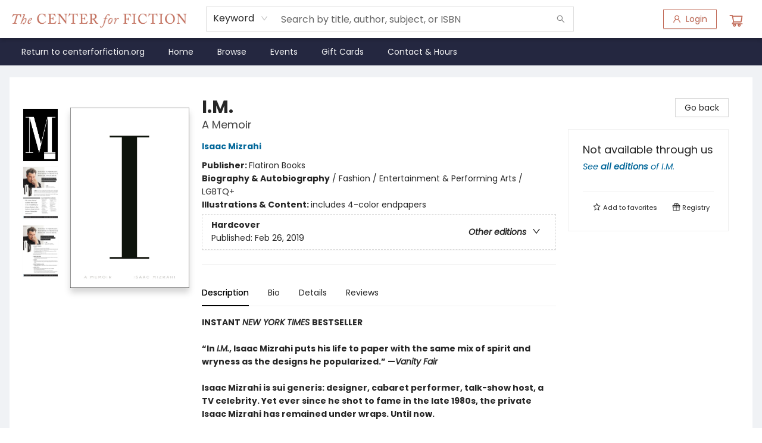

--- FILE ---
content_type: text/html; charset=utf-8
request_url: https://www.google.com/recaptcha/api2/anchor?ar=1&k=6LfPBUslAAAAAIrLp814HpBIixMj0rL5J3cAxEUw&co=aHR0cHM6Ly9ib29rc3RvcmUuY2VudGVyZm9yZmljdGlvbi5vcmc6NDQz&hl=en&type=image&v=7gg7H51Q-naNfhmCP3_R47ho&theme=light&size=invisible&badge=bottomright&anchor-ms=20000&execute-ms=30000&cb=5i268mq13n8y
body_size: 48804
content:
<!DOCTYPE HTML><html dir="ltr" lang="en"><head><meta http-equiv="Content-Type" content="text/html; charset=UTF-8">
<meta http-equiv="X-UA-Compatible" content="IE=edge">
<title>reCAPTCHA</title>
<style type="text/css">
/* cyrillic-ext */
@font-face {
  font-family: 'Roboto';
  font-style: normal;
  font-weight: 400;
  font-stretch: 100%;
  src: url(//fonts.gstatic.com/s/roboto/v48/KFO7CnqEu92Fr1ME7kSn66aGLdTylUAMa3GUBHMdazTgWw.woff2) format('woff2');
  unicode-range: U+0460-052F, U+1C80-1C8A, U+20B4, U+2DE0-2DFF, U+A640-A69F, U+FE2E-FE2F;
}
/* cyrillic */
@font-face {
  font-family: 'Roboto';
  font-style: normal;
  font-weight: 400;
  font-stretch: 100%;
  src: url(//fonts.gstatic.com/s/roboto/v48/KFO7CnqEu92Fr1ME7kSn66aGLdTylUAMa3iUBHMdazTgWw.woff2) format('woff2');
  unicode-range: U+0301, U+0400-045F, U+0490-0491, U+04B0-04B1, U+2116;
}
/* greek-ext */
@font-face {
  font-family: 'Roboto';
  font-style: normal;
  font-weight: 400;
  font-stretch: 100%;
  src: url(//fonts.gstatic.com/s/roboto/v48/KFO7CnqEu92Fr1ME7kSn66aGLdTylUAMa3CUBHMdazTgWw.woff2) format('woff2');
  unicode-range: U+1F00-1FFF;
}
/* greek */
@font-face {
  font-family: 'Roboto';
  font-style: normal;
  font-weight: 400;
  font-stretch: 100%;
  src: url(//fonts.gstatic.com/s/roboto/v48/KFO7CnqEu92Fr1ME7kSn66aGLdTylUAMa3-UBHMdazTgWw.woff2) format('woff2');
  unicode-range: U+0370-0377, U+037A-037F, U+0384-038A, U+038C, U+038E-03A1, U+03A3-03FF;
}
/* math */
@font-face {
  font-family: 'Roboto';
  font-style: normal;
  font-weight: 400;
  font-stretch: 100%;
  src: url(//fonts.gstatic.com/s/roboto/v48/KFO7CnqEu92Fr1ME7kSn66aGLdTylUAMawCUBHMdazTgWw.woff2) format('woff2');
  unicode-range: U+0302-0303, U+0305, U+0307-0308, U+0310, U+0312, U+0315, U+031A, U+0326-0327, U+032C, U+032F-0330, U+0332-0333, U+0338, U+033A, U+0346, U+034D, U+0391-03A1, U+03A3-03A9, U+03B1-03C9, U+03D1, U+03D5-03D6, U+03F0-03F1, U+03F4-03F5, U+2016-2017, U+2034-2038, U+203C, U+2040, U+2043, U+2047, U+2050, U+2057, U+205F, U+2070-2071, U+2074-208E, U+2090-209C, U+20D0-20DC, U+20E1, U+20E5-20EF, U+2100-2112, U+2114-2115, U+2117-2121, U+2123-214F, U+2190, U+2192, U+2194-21AE, U+21B0-21E5, U+21F1-21F2, U+21F4-2211, U+2213-2214, U+2216-22FF, U+2308-230B, U+2310, U+2319, U+231C-2321, U+2336-237A, U+237C, U+2395, U+239B-23B7, U+23D0, U+23DC-23E1, U+2474-2475, U+25AF, U+25B3, U+25B7, U+25BD, U+25C1, U+25CA, U+25CC, U+25FB, U+266D-266F, U+27C0-27FF, U+2900-2AFF, U+2B0E-2B11, U+2B30-2B4C, U+2BFE, U+3030, U+FF5B, U+FF5D, U+1D400-1D7FF, U+1EE00-1EEFF;
}
/* symbols */
@font-face {
  font-family: 'Roboto';
  font-style: normal;
  font-weight: 400;
  font-stretch: 100%;
  src: url(//fonts.gstatic.com/s/roboto/v48/KFO7CnqEu92Fr1ME7kSn66aGLdTylUAMaxKUBHMdazTgWw.woff2) format('woff2');
  unicode-range: U+0001-000C, U+000E-001F, U+007F-009F, U+20DD-20E0, U+20E2-20E4, U+2150-218F, U+2190, U+2192, U+2194-2199, U+21AF, U+21E6-21F0, U+21F3, U+2218-2219, U+2299, U+22C4-22C6, U+2300-243F, U+2440-244A, U+2460-24FF, U+25A0-27BF, U+2800-28FF, U+2921-2922, U+2981, U+29BF, U+29EB, U+2B00-2BFF, U+4DC0-4DFF, U+FFF9-FFFB, U+10140-1018E, U+10190-1019C, U+101A0, U+101D0-101FD, U+102E0-102FB, U+10E60-10E7E, U+1D2C0-1D2D3, U+1D2E0-1D37F, U+1F000-1F0FF, U+1F100-1F1AD, U+1F1E6-1F1FF, U+1F30D-1F30F, U+1F315, U+1F31C, U+1F31E, U+1F320-1F32C, U+1F336, U+1F378, U+1F37D, U+1F382, U+1F393-1F39F, U+1F3A7-1F3A8, U+1F3AC-1F3AF, U+1F3C2, U+1F3C4-1F3C6, U+1F3CA-1F3CE, U+1F3D4-1F3E0, U+1F3ED, U+1F3F1-1F3F3, U+1F3F5-1F3F7, U+1F408, U+1F415, U+1F41F, U+1F426, U+1F43F, U+1F441-1F442, U+1F444, U+1F446-1F449, U+1F44C-1F44E, U+1F453, U+1F46A, U+1F47D, U+1F4A3, U+1F4B0, U+1F4B3, U+1F4B9, U+1F4BB, U+1F4BF, U+1F4C8-1F4CB, U+1F4D6, U+1F4DA, U+1F4DF, U+1F4E3-1F4E6, U+1F4EA-1F4ED, U+1F4F7, U+1F4F9-1F4FB, U+1F4FD-1F4FE, U+1F503, U+1F507-1F50B, U+1F50D, U+1F512-1F513, U+1F53E-1F54A, U+1F54F-1F5FA, U+1F610, U+1F650-1F67F, U+1F687, U+1F68D, U+1F691, U+1F694, U+1F698, U+1F6AD, U+1F6B2, U+1F6B9-1F6BA, U+1F6BC, U+1F6C6-1F6CF, U+1F6D3-1F6D7, U+1F6E0-1F6EA, U+1F6F0-1F6F3, U+1F6F7-1F6FC, U+1F700-1F7FF, U+1F800-1F80B, U+1F810-1F847, U+1F850-1F859, U+1F860-1F887, U+1F890-1F8AD, U+1F8B0-1F8BB, U+1F8C0-1F8C1, U+1F900-1F90B, U+1F93B, U+1F946, U+1F984, U+1F996, U+1F9E9, U+1FA00-1FA6F, U+1FA70-1FA7C, U+1FA80-1FA89, U+1FA8F-1FAC6, U+1FACE-1FADC, U+1FADF-1FAE9, U+1FAF0-1FAF8, U+1FB00-1FBFF;
}
/* vietnamese */
@font-face {
  font-family: 'Roboto';
  font-style: normal;
  font-weight: 400;
  font-stretch: 100%;
  src: url(//fonts.gstatic.com/s/roboto/v48/KFO7CnqEu92Fr1ME7kSn66aGLdTylUAMa3OUBHMdazTgWw.woff2) format('woff2');
  unicode-range: U+0102-0103, U+0110-0111, U+0128-0129, U+0168-0169, U+01A0-01A1, U+01AF-01B0, U+0300-0301, U+0303-0304, U+0308-0309, U+0323, U+0329, U+1EA0-1EF9, U+20AB;
}
/* latin-ext */
@font-face {
  font-family: 'Roboto';
  font-style: normal;
  font-weight: 400;
  font-stretch: 100%;
  src: url(//fonts.gstatic.com/s/roboto/v48/KFO7CnqEu92Fr1ME7kSn66aGLdTylUAMa3KUBHMdazTgWw.woff2) format('woff2');
  unicode-range: U+0100-02BA, U+02BD-02C5, U+02C7-02CC, U+02CE-02D7, U+02DD-02FF, U+0304, U+0308, U+0329, U+1D00-1DBF, U+1E00-1E9F, U+1EF2-1EFF, U+2020, U+20A0-20AB, U+20AD-20C0, U+2113, U+2C60-2C7F, U+A720-A7FF;
}
/* latin */
@font-face {
  font-family: 'Roboto';
  font-style: normal;
  font-weight: 400;
  font-stretch: 100%;
  src: url(//fonts.gstatic.com/s/roboto/v48/KFO7CnqEu92Fr1ME7kSn66aGLdTylUAMa3yUBHMdazQ.woff2) format('woff2');
  unicode-range: U+0000-00FF, U+0131, U+0152-0153, U+02BB-02BC, U+02C6, U+02DA, U+02DC, U+0304, U+0308, U+0329, U+2000-206F, U+20AC, U+2122, U+2191, U+2193, U+2212, U+2215, U+FEFF, U+FFFD;
}
/* cyrillic-ext */
@font-face {
  font-family: 'Roboto';
  font-style: normal;
  font-weight: 500;
  font-stretch: 100%;
  src: url(//fonts.gstatic.com/s/roboto/v48/KFO7CnqEu92Fr1ME7kSn66aGLdTylUAMa3GUBHMdazTgWw.woff2) format('woff2');
  unicode-range: U+0460-052F, U+1C80-1C8A, U+20B4, U+2DE0-2DFF, U+A640-A69F, U+FE2E-FE2F;
}
/* cyrillic */
@font-face {
  font-family: 'Roboto';
  font-style: normal;
  font-weight: 500;
  font-stretch: 100%;
  src: url(//fonts.gstatic.com/s/roboto/v48/KFO7CnqEu92Fr1ME7kSn66aGLdTylUAMa3iUBHMdazTgWw.woff2) format('woff2');
  unicode-range: U+0301, U+0400-045F, U+0490-0491, U+04B0-04B1, U+2116;
}
/* greek-ext */
@font-face {
  font-family: 'Roboto';
  font-style: normal;
  font-weight: 500;
  font-stretch: 100%;
  src: url(//fonts.gstatic.com/s/roboto/v48/KFO7CnqEu92Fr1ME7kSn66aGLdTylUAMa3CUBHMdazTgWw.woff2) format('woff2');
  unicode-range: U+1F00-1FFF;
}
/* greek */
@font-face {
  font-family: 'Roboto';
  font-style: normal;
  font-weight: 500;
  font-stretch: 100%;
  src: url(//fonts.gstatic.com/s/roboto/v48/KFO7CnqEu92Fr1ME7kSn66aGLdTylUAMa3-UBHMdazTgWw.woff2) format('woff2');
  unicode-range: U+0370-0377, U+037A-037F, U+0384-038A, U+038C, U+038E-03A1, U+03A3-03FF;
}
/* math */
@font-face {
  font-family: 'Roboto';
  font-style: normal;
  font-weight: 500;
  font-stretch: 100%;
  src: url(//fonts.gstatic.com/s/roboto/v48/KFO7CnqEu92Fr1ME7kSn66aGLdTylUAMawCUBHMdazTgWw.woff2) format('woff2');
  unicode-range: U+0302-0303, U+0305, U+0307-0308, U+0310, U+0312, U+0315, U+031A, U+0326-0327, U+032C, U+032F-0330, U+0332-0333, U+0338, U+033A, U+0346, U+034D, U+0391-03A1, U+03A3-03A9, U+03B1-03C9, U+03D1, U+03D5-03D6, U+03F0-03F1, U+03F4-03F5, U+2016-2017, U+2034-2038, U+203C, U+2040, U+2043, U+2047, U+2050, U+2057, U+205F, U+2070-2071, U+2074-208E, U+2090-209C, U+20D0-20DC, U+20E1, U+20E5-20EF, U+2100-2112, U+2114-2115, U+2117-2121, U+2123-214F, U+2190, U+2192, U+2194-21AE, U+21B0-21E5, U+21F1-21F2, U+21F4-2211, U+2213-2214, U+2216-22FF, U+2308-230B, U+2310, U+2319, U+231C-2321, U+2336-237A, U+237C, U+2395, U+239B-23B7, U+23D0, U+23DC-23E1, U+2474-2475, U+25AF, U+25B3, U+25B7, U+25BD, U+25C1, U+25CA, U+25CC, U+25FB, U+266D-266F, U+27C0-27FF, U+2900-2AFF, U+2B0E-2B11, U+2B30-2B4C, U+2BFE, U+3030, U+FF5B, U+FF5D, U+1D400-1D7FF, U+1EE00-1EEFF;
}
/* symbols */
@font-face {
  font-family: 'Roboto';
  font-style: normal;
  font-weight: 500;
  font-stretch: 100%;
  src: url(//fonts.gstatic.com/s/roboto/v48/KFO7CnqEu92Fr1ME7kSn66aGLdTylUAMaxKUBHMdazTgWw.woff2) format('woff2');
  unicode-range: U+0001-000C, U+000E-001F, U+007F-009F, U+20DD-20E0, U+20E2-20E4, U+2150-218F, U+2190, U+2192, U+2194-2199, U+21AF, U+21E6-21F0, U+21F3, U+2218-2219, U+2299, U+22C4-22C6, U+2300-243F, U+2440-244A, U+2460-24FF, U+25A0-27BF, U+2800-28FF, U+2921-2922, U+2981, U+29BF, U+29EB, U+2B00-2BFF, U+4DC0-4DFF, U+FFF9-FFFB, U+10140-1018E, U+10190-1019C, U+101A0, U+101D0-101FD, U+102E0-102FB, U+10E60-10E7E, U+1D2C0-1D2D3, U+1D2E0-1D37F, U+1F000-1F0FF, U+1F100-1F1AD, U+1F1E6-1F1FF, U+1F30D-1F30F, U+1F315, U+1F31C, U+1F31E, U+1F320-1F32C, U+1F336, U+1F378, U+1F37D, U+1F382, U+1F393-1F39F, U+1F3A7-1F3A8, U+1F3AC-1F3AF, U+1F3C2, U+1F3C4-1F3C6, U+1F3CA-1F3CE, U+1F3D4-1F3E0, U+1F3ED, U+1F3F1-1F3F3, U+1F3F5-1F3F7, U+1F408, U+1F415, U+1F41F, U+1F426, U+1F43F, U+1F441-1F442, U+1F444, U+1F446-1F449, U+1F44C-1F44E, U+1F453, U+1F46A, U+1F47D, U+1F4A3, U+1F4B0, U+1F4B3, U+1F4B9, U+1F4BB, U+1F4BF, U+1F4C8-1F4CB, U+1F4D6, U+1F4DA, U+1F4DF, U+1F4E3-1F4E6, U+1F4EA-1F4ED, U+1F4F7, U+1F4F9-1F4FB, U+1F4FD-1F4FE, U+1F503, U+1F507-1F50B, U+1F50D, U+1F512-1F513, U+1F53E-1F54A, U+1F54F-1F5FA, U+1F610, U+1F650-1F67F, U+1F687, U+1F68D, U+1F691, U+1F694, U+1F698, U+1F6AD, U+1F6B2, U+1F6B9-1F6BA, U+1F6BC, U+1F6C6-1F6CF, U+1F6D3-1F6D7, U+1F6E0-1F6EA, U+1F6F0-1F6F3, U+1F6F7-1F6FC, U+1F700-1F7FF, U+1F800-1F80B, U+1F810-1F847, U+1F850-1F859, U+1F860-1F887, U+1F890-1F8AD, U+1F8B0-1F8BB, U+1F8C0-1F8C1, U+1F900-1F90B, U+1F93B, U+1F946, U+1F984, U+1F996, U+1F9E9, U+1FA00-1FA6F, U+1FA70-1FA7C, U+1FA80-1FA89, U+1FA8F-1FAC6, U+1FACE-1FADC, U+1FADF-1FAE9, U+1FAF0-1FAF8, U+1FB00-1FBFF;
}
/* vietnamese */
@font-face {
  font-family: 'Roboto';
  font-style: normal;
  font-weight: 500;
  font-stretch: 100%;
  src: url(//fonts.gstatic.com/s/roboto/v48/KFO7CnqEu92Fr1ME7kSn66aGLdTylUAMa3OUBHMdazTgWw.woff2) format('woff2');
  unicode-range: U+0102-0103, U+0110-0111, U+0128-0129, U+0168-0169, U+01A0-01A1, U+01AF-01B0, U+0300-0301, U+0303-0304, U+0308-0309, U+0323, U+0329, U+1EA0-1EF9, U+20AB;
}
/* latin-ext */
@font-face {
  font-family: 'Roboto';
  font-style: normal;
  font-weight: 500;
  font-stretch: 100%;
  src: url(//fonts.gstatic.com/s/roboto/v48/KFO7CnqEu92Fr1ME7kSn66aGLdTylUAMa3KUBHMdazTgWw.woff2) format('woff2');
  unicode-range: U+0100-02BA, U+02BD-02C5, U+02C7-02CC, U+02CE-02D7, U+02DD-02FF, U+0304, U+0308, U+0329, U+1D00-1DBF, U+1E00-1E9F, U+1EF2-1EFF, U+2020, U+20A0-20AB, U+20AD-20C0, U+2113, U+2C60-2C7F, U+A720-A7FF;
}
/* latin */
@font-face {
  font-family: 'Roboto';
  font-style: normal;
  font-weight: 500;
  font-stretch: 100%;
  src: url(//fonts.gstatic.com/s/roboto/v48/KFO7CnqEu92Fr1ME7kSn66aGLdTylUAMa3yUBHMdazQ.woff2) format('woff2');
  unicode-range: U+0000-00FF, U+0131, U+0152-0153, U+02BB-02BC, U+02C6, U+02DA, U+02DC, U+0304, U+0308, U+0329, U+2000-206F, U+20AC, U+2122, U+2191, U+2193, U+2212, U+2215, U+FEFF, U+FFFD;
}
/* cyrillic-ext */
@font-face {
  font-family: 'Roboto';
  font-style: normal;
  font-weight: 900;
  font-stretch: 100%;
  src: url(//fonts.gstatic.com/s/roboto/v48/KFO7CnqEu92Fr1ME7kSn66aGLdTylUAMa3GUBHMdazTgWw.woff2) format('woff2');
  unicode-range: U+0460-052F, U+1C80-1C8A, U+20B4, U+2DE0-2DFF, U+A640-A69F, U+FE2E-FE2F;
}
/* cyrillic */
@font-face {
  font-family: 'Roboto';
  font-style: normal;
  font-weight: 900;
  font-stretch: 100%;
  src: url(//fonts.gstatic.com/s/roboto/v48/KFO7CnqEu92Fr1ME7kSn66aGLdTylUAMa3iUBHMdazTgWw.woff2) format('woff2');
  unicode-range: U+0301, U+0400-045F, U+0490-0491, U+04B0-04B1, U+2116;
}
/* greek-ext */
@font-face {
  font-family: 'Roboto';
  font-style: normal;
  font-weight: 900;
  font-stretch: 100%;
  src: url(//fonts.gstatic.com/s/roboto/v48/KFO7CnqEu92Fr1ME7kSn66aGLdTylUAMa3CUBHMdazTgWw.woff2) format('woff2');
  unicode-range: U+1F00-1FFF;
}
/* greek */
@font-face {
  font-family: 'Roboto';
  font-style: normal;
  font-weight: 900;
  font-stretch: 100%;
  src: url(//fonts.gstatic.com/s/roboto/v48/KFO7CnqEu92Fr1ME7kSn66aGLdTylUAMa3-UBHMdazTgWw.woff2) format('woff2');
  unicode-range: U+0370-0377, U+037A-037F, U+0384-038A, U+038C, U+038E-03A1, U+03A3-03FF;
}
/* math */
@font-face {
  font-family: 'Roboto';
  font-style: normal;
  font-weight: 900;
  font-stretch: 100%;
  src: url(//fonts.gstatic.com/s/roboto/v48/KFO7CnqEu92Fr1ME7kSn66aGLdTylUAMawCUBHMdazTgWw.woff2) format('woff2');
  unicode-range: U+0302-0303, U+0305, U+0307-0308, U+0310, U+0312, U+0315, U+031A, U+0326-0327, U+032C, U+032F-0330, U+0332-0333, U+0338, U+033A, U+0346, U+034D, U+0391-03A1, U+03A3-03A9, U+03B1-03C9, U+03D1, U+03D5-03D6, U+03F0-03F1, U+03F4-03F5, U+2016-2017, U+2034-2038, U+203C, U+2040, U+2043, U+2047, U+2050, U+2057, U+205F, U+2070-2071, U+2074-208E, U+2090-209C, U+20D0-20DC, U+20E1, U+20E5-20EF, U+2100-2112, U+2114-2115, U+2117-2121, U+2123-214F, U+2190, U+2192, U+2194-21AE, U+21B0-21E5, U+21F1-21F2, U+21F4-2211, U+2213-2214, U+2216-22FF, U+2308-230B, U+2310, U+2319, U+231C-2321, U+2336-237A, U+237C, U+2395, U+239B-23B7, U+23D0, U+23DC-23E1, U+2474-2475, U+25AF, U+25B3, U+25B7, U+25BD, U+25C1, U+25CA, U+25CC, U+25FB, U+266D-266F, U+27C0-27FF, U+2900-2AFF, U+2B0E-2B11, U+2B30-2B4C, U+2BFE, U+3030, U+FF5B, U+FF5D, U+1D400-1D7FF, U+1EE00-1EEFF;
}
/* symbols */
@font-face {
  font-family: 'Roboto';
  font-style: normal;
  font-weight: 900;
  font-stretch: 100%;
  src: url(//fonts.gstatic.com/s/roboto/v48/KFO7CnqEu92Fr1ME7kSn66aGLdTylUAMaxKUBHMdazTgWw.woff2) format('woff2');
  unicode-range: U+0001-000C, U+000E-001F, U+007F-009F, U+20DD-20E0, U+20E2-20E4, U+2150-218F, U+2190, U+2192, U+2194-2199, U+21AF, U+21E6-21F0, U+21F3, U+2218-2219, U+2299, U+22C4-22C6, U+2300-243F, U+2440-244A, U+2460-24FF, U+25A0-27BF, U+2800-28FF, U+2921-2922, U+2981, U+29BF, U+29EB, U+2B00-2BFF, U+4DC0-4DFF, U+FFF9-FFFB, U+10140-1018E, U+10190-1019C, U+101A0, U+101D0-101FD, U+102E0-102FB, U+10E60-10E7E, U+1D2C0-1D2D3, U+1D2E0-1D37F, U+1F000-1F0FF, U+1F100-1F1AD, U+1F1E6-1F1FF, U+1F30D-1F30F, U+1F315, U+1F31C, U+1F31E, U+1F320-1F32C, U+1F336, U+1F378, U+1F37D, U+1F382, U+1F393-1F39F, U+1F3A7-1F3A8, U+1F3AC-1F3AF, U+1F3C2, U+1F3C4-1F3C6, U+1F3CA-1F3CE, U+1F3D4-1F3E0, U+1F3ED, U+1F3F1-1F3F3, U+1F3F5-1F3F7, U+1F408, U+1F415, U+1F41F, U+1F426, U+1F43F, U+1F441-1F442, U+1F444, U+1F446-1F449, U+1F44C-1F44E, U+1F453, U+1F46A, U+1F47D, U+1F4A3, U+1F4B0, U+1F4B3, U+1F4B9, U+1F4BB, U+1F4BF, U+1F4C8-1F4CB, U+1F4D6, U+1F4DA, U+1F4DF, U+1F4E3-1F4E6, U+1F4EA-1F4ED, U+1F4F7, U+1F4F9-1F4FB, U+1F4FD-1F4FE, U+1F503, U+1F507-1F50B, U+1F50D, U+1F512-1F513, U+1F53E-1F54A, U+1F54F-1F5FA, U+1F610, U+1F650-1F67F, U+1F687, U+1F68D, U+1F691, U+1F694, U+1F698, U+1F6AD, U+1F6B2, U+1F6B9-1F6BA, U+1F6BC, U+1F6C6-1F6CF, U+1F6D3-1F6D7, U+1F6E0-1F6EA, U+1F6F0-1F6F3, U+1F6F7-1F6FC, U+1F700-1F7FF, U+1F800-1F80B, U+1F810-1F847, U+1F850-1F859, U+1F860-1F887, U+1F890-1F8AD, U+1F8B0-1F8BB, U+1F8C0-1F8C1, U+1F900-1F90B, U+1F93B, U+1F946, U+1F984, U+1F996, U+1F9E9, U+1FA00-1FA6F, U+1FA70-1FA7C, U+1FA80-1FA89, U+1FA8F-1FAC6, U+1FACE-1FADC, U+1FADF-1FAE9, U+1FAF0-1FAF8, U+1FB00-1FBFF;
}
/* vietnamese */
@font-face {
  font-family: 'Roboto';
  font-style: normal;
  font-weight: 900;
  font-stretch: 100%;
  src: url(//fonts.gstatic.com/s/roboto/v48/KFO7CnqEu92Fr1ME7kSn66aGLdTylUAMa3OUBHMdazTgWw.woff2) format('woff2');
  unicode-range: U+0102-0103, U+0110-0111, U+0128-0129, U+0168-0169, U+01A0-01A1, U+01AF-01B0, U+0300-0301, U+0303-0304, U+0308-0309, U+0323, U+0329, U+1EA0-1EF9, U+20AB;
}
/* latin-ext */
@font-face {
  font-family: 'Roboto';
  font-style: normal;
  font-weight: 900;
  font-stretch: 100%;
  src: url(//fonts.gstatic.com/s/roboto/v48/KFO7CnqEu92Fr1ME7kSn66aGLdTylUAMa3KUBHMdazTgWw.woff2) format('woff2');
  unicode-range: U+0100-02BA, U+02BD-02C5, U+02C7-02CC, U+02CE-02D7, U+02DD-02FF, U+0304, U+0308, U+0329, U+1D00-1DBF, U+1E00-1E9F, U+1EF2-1EFF, U+2020, U+20A0-20AB, U+20AD-20C0, U+2113, U+2C60-2C7F, U+A720-A7FF;
}
/* latin */
@font-face {
  font-family: 'Roboto';
  font-style: normal;
  font-weight: 900;
  font-stretch: 100%;
  src: url(//fonts.gstatic.com/s/roboto/v48/KFO7CnqEu92Fr1ME7kSn66aGLdTylUAMa3yUBHMdazQ.woff2) format('woff2');
  unicode-range: U+0000-00FF, U+0131, U+0152-0153, U+02BB-02BC, U+02C6, U+02DA, U+02DC, U+0304, U+0308, U+0329, U+2000-206F, U+20AC, U+2122, U+2191, U+2193, U+2212, U+2215, U+FEFF, U+FFFD;
}

</style>
<link rel="stylesheet" type="text/css" href="https://www.gstatic.com/recaptcha/releases/7gg7H51Q-naNfhmCP3_R47ho/styles__ltr.css">
<script nonce="ajdmvHQ7903l86QOHw5ayw" type="text/javascript">window['__recaptcha_api'] = 'https://www.google.com/recaptcha/api2/';</script>
<script type="text/javascript" src="https://www.gstatic.com/recaptcha/releases/7gg7H51Q-naNfhmCP3_R47ho/recaptcha__en.js" nonce="ajdmvHQ7903l86QOHw5ayw">
      
    </script></head>
<body><div id="rc-anchor-alert" class="rc-anchor-alert"></div>
<input type="hidden" id="recaptcha-token" value="[base64]">
<script type="text/javascript" nonce="ajdmvHQ7903l86QOHw5ayw">
      recaptcha.anchor.Main.init("[\x22ainput\x22,[\x22bgdata\x22,\x22\x22,\[base64]/[base64]/[base64]/KE4oMTI0LHYsdi5HKSxMWihsLHYpKTpOKDEyNCx2LGwpLFYpLHYpLFQpKSxGKDE3MSx2KX0scjc9ZnVuY3Rpb24obCl7cmV0dXJuIGx9LEM9ZnVuY3Rpb24obCxWLHYpe04odixsLFYpLFZbYWtdPTI3OTZ9LG49ZnVuY3Rpb24obCxWKXtWLlg9KChWLlg/[base64]/[base64]/[base64]/[base64]/[base64]/[base64]/[base64]/[base64]/[base64]/[base64]/[base64]\\u003d\x22,\[base64]\x22,\x22w75hwqfDlsOaS8OXw5rDjsOiYMOva8OKY8Kwwo7DhnDDrD05Wh8qwr/Cl8K/DsKLw4zCi8KYOE4RdE1VNMOkd0jDlsOBOn7Ck04TRMKIwpbDjMOFw65Ee8K4A8K5wpsOw7wbTzTCqsOnw6rCnMK8fSAdw7oXw57ChcKUZsKOJcOlVsK/[base64]/w5Mxw6tNwrLChBHCgcKBw60iwoZQHcOdDinCrjljwp7CnMOywrTCnzDCk1A0bsK5TsK4OsOtWMKfH0HCpzMdNz4gZWjDmBVGwoLCo8O6XcK3w5YOesOIF8KNE8KTc1ZyTwBRKSHDinwTwrBIw7XDnlV+YcKzw5nDgsOPBcK4w6lPG0ECN8O/wp/CvQTDpD7Cr8O4eUNDwqQNwpZMXcKsejzCssOOw77CrgHCp0pdw6PDjknDuyTCgRVtwpvDr8OowpsWw6kFVMKiKGrCusKAAMOhwpjDkwkQwo7DmsKBARE2RMOhNkwNQMO9dXXDl8Kpw7HDrGt3HwoOw7XCusOZw4RRwonDnlrClCh/w7zCmglQwrgHdiUlZlXCk8K/w6zCv8Kuw7I9JjHCpy56wolhBMKbc8K1wrTCkBQFTDrCi27Dk2cJw6kOw6PDqCtGcntRBsKgw4pMw7V4wrIYw4HDrSDCrQPCrMKKwq/DvDg/ZsKZwoHDjxkYVsO7w47Dn8Ktw6vDokbCgVNUaMOfFcKnNsKbw4fDn8K4JRl4wofCnMO/dmwXKcKRAQHCvWgHwq5CUWxSaMOhSHnDk03CrMOoFsOVYiLClFIVU8KscsK/[base64]/[base64]/QMKgw4HCsHrDkmLDrSQmwopRw7hVwqJoD8Khw6fDq8OiAsKbwo7CggvDoMKMY8OkwonCksO8woLCssKsw5JiwqY0w7NSbBHCsR/[base64]/Ct8Kuw6zDs0zCnMKtBw16F2vDg8KnwooUMQwgwrnDlm5efMKDw7M7QcKyH2HChRPDkU7DkGVLFRfDg8Opw6N/LcO9TxXCucOjTlZAwrHCpcK1wqfDkTzDgy96wpwbacKZZ8O/EhVNwqTCkw/Cm8OAbH/CtV5BwrLCocKTwookecOpd1vDisK/ZWHDrWJAdMK9e8KRw5fChMKbZMKfbcOTJ15qw6PCk8KbwpjDkMKcKnvDhcOgw7UvBcOOw7jCtcKcw7hoBCvCk8KVFhcGVxTCg8Ogw5DCk8KreUk2RcOuGsOMwq04wrIAYl3DjsOpwp0mwq7CjyPDlnPDtsKDZsOtZlkdHsOcwqZVwo7Dg2DCisOOI8O/AivDnMK5ZcK0w40EZTEALh5mX8O9IXzCssKWeMO2w7/DssOpFsOYw4tFwobCmMKMwpE7w4sjDMO7Ng9ww6FYSsOmw6lWw58swrbDm8KJwq7CkQ/CksKpSMKZKUZwd15RQcOMYcONw6dYw6jDi8OZwr/CncKkwo7Cgnl9GBsaPBVbVyJiw57DksKvJMOrbhPCt03DicOfwpzDnhbDkcKgwqdPIiPDgDdLwod2MsOYw44iwo1LGGDDlMO3IMOfwq5pYx0iw6TCg8OhICTCncOQw77DhXvDhsK0Km4/wotkw78NRMOEwqRzWn/CqDxGw5sqacOYR1jCkzPCjjfCp2VoKcKYDcKlaMOFKsO+a8O3w7AhDF1NERnCjsOxYBnDnsKQw7XDrzvCu8OIw5lcVQXDgU7CtX1vwqccVsKyQMO6wqVseVw/Z8OowoFSCcKcTDHDuAnDqj8mJwwST8KSwpxURMKYwoBPwphLw7XChEJfwrh9YEXDkcOTeMO4EiDDlDVzKmPDmVTCnMODf8OZFTgidlnDkMONwrbDhRfCsik3wonCnS/CvsKCw4DDjcO0LsOqw5jDmMKsZBwUFMKXw6TDlWhew5XDjm/Dg8K+NF7DhU9nD2Q6w6vCq1DCqMKXwofDmiRfwoEgw49VwophelHDsVTCnMKSw6HCqMOzYsOgH21Mfh7DvMK/[base64]/Du8KdFMOaDcKYBmTCqsO0T8OacAQaw5MQwqrCnsOCIMOBZsOuwoLCoy3CvFIBwqTDmxvDsSs+wpXCqFIVw7hWAGwWw6Unw4tXDmfDvTrCtsKvw4rCkX7CuMKCHcO2RGJzCMOPGcOVwrjDt1LCgsOQAMKEGBDCtsKLwovDjsKdLB/DkcOXVsKTw6BEwqDDn8Kewp3CrcO8ERHCqHvDjsKgw5gXw5vCqMOwFG8QKEsVwq/ChV8dMAjCpwZZwoXDi8KWw401M8Oyw6pewqx9wpRHSzHCiMKUwrF0KcKQwoM0ScKTwr16wrfDlBpoJcKowozCpMOwwod0wp/Doh7DkF8mLzI7QmnDvcKkw6hlclo/w5LDscKEw6DCglnCmMOadDU+w7LDsjgoXsKQwqPDoMKBV8O7HcKHwqTDk1JTP33DilzDh8OCwqfDi3nCjsOKPB3CtMKZw5wGU3bDl0PDrRrDtgbDui4Nw4XDvjl5YjIzcMKdcDskXyjCsMKNH3kPWcOeGcO/woI4w4Jcc8KeZGwywoTCssKvbwvDu8KJH8K/w61OwrUtfiUHwrHCuhPDnyJpw7htw7IWAMOKwrNGQgLCh8K5QlA5w5nDr8OYw6rDj8Ogw7bDr1TDhQvCpVLDpzfDk8KNR0jCgmkoQsKfw5Vzw7rCuXPDlsKyEnbDuQXDgcODQcO/GMKawoDCs3Alw7x8wrMdC8KMwrZ4wq/[base64]/[base64]/[base64]/ScKFM8Kqwqx+ahnCs8OowoEvCCRbw4sdVijCrDDDjG0dw6vDmMK2PgDCpw0tVcOAB8Oxw6DCiVYTwpsQwp3CoBpiUsKkwo/ChMKIwoLDoMKgwqh0BMK/w4E5w6/[base64]/Cp8KhOMKBwpvCnQbCvcKJwqIsfcKmOlh3wqLCkcKtw5LChQDDokJQw6HDo2Abw7l3w6/CnMOjLhDCkMOew5d5wpfCmkgEXQjCjXPDnMKFw47CjsKZOMK1w5puNsOkw47CssO3Th3Dog7Dr3B/[base64]/CvcOowq0WKjYZw6Axc8KFWlbCtUAcw4LDtRHCkWQhPkEzATDDiCkowrTDnMOffCIhC8ODwpR0a8Olw7LDmwpmDHcADcO+SsKWw4rDpsO3wrVRw5fDoAbCu8OIwoU6wo4sw6AEHmXDjwFxw4/CuG3CmMK7CsK2w5ggwr/[base64]/wr7Dvy7CnDTChcKpwqLDgMKjw4XCnT7CusKVw7XCvcOHccO4HUJeJwhHCVjDrHgAw7rChWzDtsKUJikTXsK1fDLCoxfCmW/DgMOLFsKkLAHDisK9ODTCusOBecOhe0HCgWDDiDrCtg1oesKWwoFaw5zDhcKSw5nCgAjDt1BKSxoJNW8EVsKuHC5aw6/DtsKxNx0zPMOaFB5HwrDCtMOqwoFOw5rDiHDDmCfCm8KVPj/[base64]/wrxgEsOVM1XDrSxxaMK0TUBowpDCrMKTcsKudSZRwrF3VVPCgcOIPwTDv3ARwoHDvcKMwrcGw5XCnsKxasOVVgLDj2XCmsOrw7XCk24PworCjMOOwpLCkz0owrBMw6oXWcKyHcKtwpzCuktxw4g/[base64]/DlsK5wqMzOsO4w5LDnh99wqzCv3vDkGbDoMKtw7N2wr0GYnFGwqtnA8OOwpstfVvCgjzCjlFTw5Zvwod/[base64]/wrTDuGxrw5wKJ8OeCXrCuw3CgF1aOhMIwptuwrjCvVR9wohpw7h7RwnCjsORAMOnwpHCiVIOPwN2SiTCvcKNw5zDmMOHw7FQZsKiZ1V7w4nDhC1iw6/Dl8KJLyLDgcKywp8+I3zCgQIRw5R1woPCvHZhFMKrc0x0w5YFCsKcwpw/wo1deMORT8O3wqpXFw3CtRnCqMOWL8KgK8OQEMOfw63Dk8KzwrwVwoDDkUguwq7DvA3CnzVvw6cqcsKlPgnDncOmwrTDlcOZXcKvbsOUL3s4w49cwoQaUMOJw73DrzbCvipqbcK1MMKnw7DClcKlwqrCpcO+wr/CrMKPaMOsHgYND8KFKi3Dp8KYw60CRREUIlTDisKpw5/DuDNZwqlMw5cIfDTDkMO3wpbCpMK1wrldGMK+wrHChlfDosKsPiA2wrLDnkA/FcOyw64Zw589TMKEZh9FQ1BvwoZgwoDDvj8Iw5TCj8KADmfDncK/w7vDvsKYwqrDr8KtwpdCwqpcw7XDhC1YwoPDqXkxw4XChsKMwoRmwp7CjyBnwprDjWfChsKswrUQwowoeMOtHwdmwoTDozHCgXfDrXnDmlfDocKjEkN+wo89w4TCmznCh8O0w7Muw4NoPMOHwrbDksOcwo/CnzhuwqvDjsO7NCJEwp/[base64]/[base64]/DqsOUA8KfWRApVsOqdUoqQ8OgBsONQMOcOcKBw4HDsV7ChcKOwoXCnATDnglkcRXCtCM4w6dKw5NkwovCsSnDtQvDj8KZDcOxwpdAwr/CrcKGw57Dr0FLbsK/[base64]/woFRb33DqggJw7LDg8KsOMKkw4pxFiZGBzHDucK2K1HCs8ORHgxewrrCjVtLw4/DnMOXVMOQw7zCoMO0SzoZJsOxwp4QXsOMWwMmN8KdwqbCg8Odw4jCqsKoLsKawr8rH8Ohw4/ClRrDssOrYW3CmAsfwqEgwqLCvMO/woBrQmXCqsObIzpLFnRLwqfDgmtNw5XCvsKGUsOhNHJtw70XF8K5w6/Cn8OrwrHCrMOXbnJALCdrHn8QwpjDt1pBe8KOwpkAwoR5C8KME8KfKcKIw6TCrsKSJ8OpwoLCgMKtw6UJw6w9w60WQMKqbhhnwpPDpsOzwobCksOuwr7DuVPCg3/DlcOLwqVfw4rCkMKebMKEwq1RaMO3w7/CkSY+PMKCwqUJw7QawpHDpsKgwqc+DsKgT8Onwr7DlnzCtFDDm2dldCUjEXTCscK6JcOeA0l1L3TDoi1aNwsDw40meVvDhiERPCzCrDZ5wrFTwoM6EcKZesOywq/DrcO2YcKZw544DgoYOsK0wrHDg8KxwqBPw4J8wo/DosO1GMOUwqQzFsKVwr4Ywq7Cl8KYw7NcGsKrKsO5ccOhw5xAwqhRw59dw7LCgiUIw7DCpsKIw7N9A8KUKwfCi8KNTgfCrmbDlcO/wrDDgiprw4rCrMOBCMOSTMOdwpAKe3k9w5nCjcOswpQ5MUrCiMKvwoPCnmoTw6DDp8OhdHbDqsOFIy3CqsKTGmPCrnE/wp3CrwPDl1ILwrxpeMO4MEtqwojCt8Kiw4/DssKNw5LDq2QTDMKnw5bCkcK/Bkh2w7rDk2Mcw4/CnBZsw5HDmcOKKmHDg3XCk8KmIkdpw4PCs8O0w5smwpfCmcKLwrtxw7DCoMODL0pCTgNNdsO7w7bDrXxsw4UBO3bCsMOoeMOfKsOhGy0xwpjChz9fw6/CvwnCs8K1wq4vc8K8woBDX8OhSsKaw4EIw5nDrcKKR0nCrcKlw7LDscO6wo7Co8KIcXkaw7IMYHbCtMKYwpvCu8OLw6bCjMOwwoXCtWnDhGBlwq7Dv8KEPxddch/DjiFUwrnCn8KTw5jDjXHCp8Ksw79vw5bCrcK2w51JS8OfwofCujrDkzfDklx5cAzCsFw8dRgbwoB2N8OIYD4bXCjDlMOdw69sw6Mew7jDpR3DhETCtMKlwrbCmcKwwogPIMOISMOvCX9mNcOnw6LDqD9qFAnCjsKqQQLCocOSwqdzw4PCki/[base64]/ChW7DjlPDjMOJwoLChy7DqBzCgMOpSMK/AMORw5vCssOkOcONb8OOwoDDgDXCiWXCt2Eaw7LCjsOwdgJ0wqzDriIpw5Inw6p2w7lED20RwpAJw4FMVCVPKnjDjHHDtcO6dz42woUuajLCli0TYcKjGMOIw7XCkC3Cp8KCw7bCgsOzTMOlRDrCmgRhw6/Dp3nDgcOGw4sTwpfCpsK2JBrCqR8Zwo3Dsn47fU7DjsK7wp5fw6bDkjBoGsK1w5x0wo3DqsKqw4rDn18ywpTCiMKEwooow6d2JcK5wq3CpcK5YcOIOsKRw73CqMK0wrcEw6rCscKaw7lKV8KOeMOHcsOPw5XCgWDClcKMMgDDoQzDqForw5/Ci8KQXMKkwqk5w5wkYFMRwpFFJsKfw4AVPE0owrkMwqHDjFrCs8KREFoww7LChRE5DMOAwq/DqsOawpDCplzDg8KcXzpPw67DsGFzIMO/[base64]/[base64]/DlcO1NHzDgsKLPcO/wogrZsKwDcOLCMKGMEgSwqg2VcOwFkPDj3HDiiPCiMOmOTLCgkTCssObwo3DmnbCusOqwrYyCnAmwq5aw4YcwqvCpsKfVcKgM8KeL0/ClsKsVsOQVzhkwrDDk8KMwo3Dm8Kfw5bDpcKrw6Zrwo/CsMO6U8OqB8Ojw5ZQwrY0wo4+U3DDucOPYsOtw5cUw4BRwp88LQZCw5NCw6J6FcObKVpAwq7DkMOww7XCosKHRirDmwbDognDplvCm8KrNsONMhbDtsOfBcKbw7giEyfCnV/DpxvCsAo2wobCiRoSwp7CksKGwrZ6wqR8LVzDjsKtwpokL2EBcMK+wojDkcKFP8OUEsKswpYlN8OMwpPCqMKrAkVBw7fCqS9rSh1yw4fCosOSD8O1X0/DlkZlwoJUM07CoMOew5diUwVuBsOAwq8VaMKrL8Krwp5sw5xqZDrCm0tYwoTCiMKWMXs4w7M4wqFuQcKxw7vCjHzDiMOYXMK6woXCryouLRvDrsOVwrfCpHbCj2g9w7J2OnLCpcOewp4hR8OVLMK/XUpOw4PDqEUSw78AIVzDu8O5LWdiwo5Rw7/CmcOXwpITwr7DsMOXRsK/[base64]/GsKuw7jCoMK4w7oOAsKWHmhhw7sXAcK2w6Eyw6VlYsK2w4pcw4EhwqLCksO5Gy/DtxnCosO8w5PCvHJkBMOzwrXDnBAMUlTChHRXw4BhCsOtw4lJX23DocKNS0Jww4MnccO9w7HClsOLO8KNYsKWw5HDhsOwRCVDwpQ2QMKUN8OHwq7DoyvCscOuw7DDqwFWcsKfBEHDu10MwqIyKlNfw6/DuExlw6LDosOlw5YoA8K0wo/Dq8KpPcO9wprDisKEwovCgyjCvHdKRhTDnMKPI35fw6TDi8Kswrd5w4bDlcOzwqrClhR3XH4bwq46wpnCmiAqw5Myw6skw6vDqcOWTMKDfsOJw4rCrsKGwqzCiFBbw6zCqcO9WCoCGsKZCBLDoWfDlDvDm8KEdsK/woTDocO0VgjCl8Kjw4gLGcK5w7XDpHLDrcKiGEzDtUzDj1zDlmrCjMOGw754wrDCqTPCmVoDwqoqw7BtBsOXVcO7w6lSwoZywrrCkEvDqE4Vw6DDmwLClUrDsBQMwobDgsKdw79adjLDvBTCu8OPw50zwovDnsKQwoDCkRzCocOLwojDicOsw7E0MR7CrS/[base64]/[base64]/FsOCRSAKwoZ6b8ONwojCuxDCisOANMOGd1TDgXtWBMOUwocmw5vDqMOAJ3poNGRnwp9/wrgCL8Kww6c/wq/[base64]/ClxfDscKuwpDCmQ8LPiZvRhNlw6QMw4bDhW1cwqLDnDzCi2PDpsOBDMOaFcKPwqFJaw/DhMKhIU3DnsOCwr3DgR7DqW8vwq7CpRlWwpvDoEbDj8OGw5VOwp/DisOEwpdewrYmwp5/w4ocKMKyDsO4OnLDvsK/bX0Pf8O8w48tw7DClWbCsRtww7LCoMOswps5AsK/CyHDs8O3FcO9WC7CilnDu8KUSR1tBxvDpsOZRFTCl8Oawr7DvgrCljPDtcK3wpJGKzkAKMOEYlhEw5UEw7tsWMK8wqRDcl7Dt8Oew53DmcKTZsOHwqFvWw7CpVbCmcOyYMKuwqHDlcOkwrnDpcOrwrHDqURTwrg6e3/CuRN/ek/[base64]/Dm8KMwo7DvVpeHXV2dsKHHlvDuMKfwpFkbMKoZEEIDMOCXMOawpgGDH8/YMOWWHTDuQXChcK0w77ClsOiY8OewpgXw6HDqcKUGn7CnMKmbMOsUThRdcOwCXLCiBsQw6zDqCXDs3rCugHDrDjDlHY8w77DuhjDu8KkIx8idcKdw4NlwqU6w7/DikRmw5tEcsK4fRTDqsKYPcOWG3jChy3CuClGOWoGCsKYacOfw6g4wp1bI8OEw4XDjVMyZXPDocK4w5JAPsKdRGXDsMKNw4XCk8KywoIcwr1YRWEaNWPClx7Cln3DjSfCiMKfP8OkDMOeVWvDmcOjDD3DvkZ+cmDDvsKSE8OTwpUXK34vVcO/YsK3wrFqbcKkw6bDmEstBSLCuR9bwooJwqzCj3XCsi1Jw5lOwoTCkn7CtMKvVcKMwr/CiTARwofDsVE/dMKgcxxiw7BXw6ktw7RGwr1HdcOzKsOzSsOLf8OKFsOdwq/[base64]/[base64]/[base64]/Dr8KRwqFrwqDDmsK1S8KjwpzDq8KQwoIJZMOSw60YQmDCihkeIcK2wo3DjsK2w7AnbVfDmgnDr8OZd1bDixxeZMKtf1fDicO7QsOaDMO1wqpiBsOww57ChMOTwp/DrHRtBSHDlC8Hw5hsw5whYMK0wq7CqcKow78hw4rCujw6w4TCn8KFwo3DtWAuwqJ0wrFoMcK2w6HCvibCt33ChMO8XsKLw6fDvsKvEcO0w7PCgcOjwrwKw5BNSGrDisKYVARrwo/Ct8Ojw5nDs8KEwqt8woPDusOgwp4nw6bCsMOvwp/Cm8OLXBcIZzrCmMKnAcK8JzfDuF9uFG/Cpx5gwoPCsynCl8KWwpwkwoUqeUB+bsKkw49yN1tVwrHCoRQjwpTDrcOmdidRwoo3w7XDmsOtFsO+w4HCi2Ujw4XDpsKkP13DncOrw7HCoQRcPXxFw7ZLIsKqST/Cvi7Dg8KgDsKgXsO7wpjCm1LClsOSTcOVw4/[base64]/Cu8Krw6/[base64]/wowrfCvDlcOyw5siZsO7wqdXwo7Dj3PCicKIw6nCi8Oywo3Dg8K0w4NLwqQJfMKtwoFRRjvDn8OtHsKZwq1VwrDCinHCrsKnw5vDsHjCr8KQaBwyw5/[base64]/DilNlwpDDrcKzwrRjeTXCmMO6asK0wqTChETCrj8dwpkrwrwsw7pNAQHCoFULwpbCr8KgcsK+FGzCkcKMwoguwqPDsQYfw65JPw3CiV7CnTh7wqQewqpcwpxYdmXCjcKVw4UHYzZKUk8SSGZOY8OicSQjw4YWw5/[base64]/CmiXDrEY0R8OUBSMqdQ/CisO9w69JwrYpCsKpw5vCkE/CmcOpw54uw7rCl3zDuEokMx/CmXQtUcKgLcKJK8OVQsOlO8OEem/DusK5DMOLw57Dl8KlB8Kcw7lKJEnCvm/Dow3CvsOjw5V9AkHDgTfCr35SwoFCwrN3w61GYkVNwq8vG8OLw4tlwoZZM3jCtcOgw5/DhcOZwqI8aSDDlgkqNcOxX8Kzw7sewqvDqsO1NsOfw5XDiXXDvAvChGjCum7DhMOWCHXDrRppIljDnMO2wqzDl8Orwr3CuMO/wqPDnCFrTQ5owrPDlzlgGHQxN1tuAcOlwqjCp0QBwrbDgDdvwoVZS8KINsOewoPCgMOUZi/DoMK7DHwawrbDlsOSRh4Vw5xKfMO1wo7CrcOqwrkswopKw4HCl8KPN8OrJ3kDM8OswrYkwq3CtMO7V8OxwrzCp3zDu8OtEcKTTsK7w4J7w7DDow1Xw73Du8ONw5HDh3/CqcOgacKvJXRKJW4oehM8w7J3ZMOQGcOrw4rCg8O8w4HDv2nDiMKBDi7CjgbCp8Ofwrx3PQE2wpshw6Ziw5vCncOXw6DDo8OKdcKXBSYcw4w9w6VmwrQrwqzDicOfUE/Ck8K3QzrDkjbCs1nDrMOlwqXDo8OYVcKkFMOowoEOEcKOD8KNw5JpUCPDrELDucOWw5PCgHomIsKnw6ozYV4VaxMhw6vCtXzCqEwXKHzDh2fCm8Oqw6nDmcORw7TCnU1HwqLDkHXDgcOkw5DDoEBbw5NoMMKSw6bCoV1uwr3DjcKGw5Zdwq/DozLDlArDt0nCtMOCwoPDvijDj8KbIcObRjzDtcOFQ8K0HlBVasKwL8OKwonDjsKVTcOfwojDj8KWAsOGw6N6wpHDosOJwrY7NT/ClMKlw7tkScKfX0jDsMKkB0LCq1AwLMOPRX/DlQ9MW8OHGcO9TsK+XmklDjkww5zDvlYowooVC8OHw4XCjMOcw69cw5BDwp/CpcOhF8Ocw6RJMBnDv8OdC8O0wrJPw7o0w4nDkMOqwqtRwrbDtsKYwqdJw6bDpcKtwrLCrMKmw5N7JEbCkMOiOsO/[base64]/[base64]/CoigXIsKZZ8Kjw5vCrnYQfErCiRhta8K7N8KSw4xXKTDDjsO9Gg1OWhpZSTtJPMORI3/DvT3DsQcNwoPDimxIw5YBwoHDlUfCjSJ5Uz7DucORSHvDrnQCw5jDkGLCh8OFDcKADRx1w57DkU7CsGFGwqTDpcO7E8OSLsOJwqzCvMO1fHUeLU7ChcK0ARPDpsOCMsObVcK8dQ/CngF1wqzDlg3Ct3rDmmcvwr/DosOHw43CgmsLc8Oyw6x8NBIFw5x3w4YBKcOTw5AxwqYJKHVfwpB6Z8Kew4HDucOdw60ODcOUw6zCkcKAwrUlFw3CrcK5Q8KQbSjDijoGwqjCqSDCvBVEwoHChcKBAMKABDvCpMKcwosGNcO6w6/DkA4AwoIyBsOkV8OAw7/DncOIFsKHwr1QEsOcMcOHEzB0wovCvgDCqDrCrS7DmkLDqxNZfTcGGBMowr/DosOWwpBgEMKCPcK7wqPDry/CucOWwrd2GcKdUgx7wpgPwpsdH8OYeTQyw7F1NMKKScO8YQnCqUxFe8O1BWfDsBBkKcOpZMOzw411GsO4SsOKTcOfw6URdAgORhDChmzCkBvCn31HDXzCo8KKworDs8O+FBHCuDLCscODw7LDsDrDv8KNw5p0egXCk0xqM3/Ds8K7a35qw53Dt8KrDVc3ScKwT2/Cg8KGaU3Dj8KKw6JWLWFFMMOMLsKTFjJMPkLDuFzCpyY2w6fDkcKMwotoWBrDgXREE8Kaw5zCmW/Cp3DCrMOaQ8Kowp9CBsKlfS9Nw75eEMOgDBxqwrXDjkoqYkwcw7DDvG5/woQDw481VmU0esKPw7xPw4NnF8KPw7oDcsKxCcKkECrDhcOZay9iw6LCpcOJJw8mHQPDqsOKw6x+GDphw5UPwqPDocKidMKiw5g7w5DDj0LDicKsw4HDisO+VMKbRcO9w4TDpsKGScK9WcK7wqvDgybDi2fCqn9sHTDDr8OQwrTDlT/Cu8OswotAw4nCvFQmw7jDgQclOsOiIHfDpx/CiAPDrTbCjcK8w5YjR8O1WsOoCsKjMsOFwoXDkMOPw5FEw6Vgw457DXDDhnHDnsKCYsOBw58nw7fDoxTDr8OWB2MRHsOLE8KUA2nDqsOjFjgdGsO+woNOPmDDrm5xwqk0dMK2OloPw6/DmlbDhMOZw4BwN8O5wpvCkTMuw6VJdsOVHR/DmnXDu0cXSQbCsMOSw5/[base64]/[base64]/wp7CtsKAScOZbcKAJMOzw6/CuE3DtUxawqPCr0ZBeTJ2wo01aXd7wofCgk7Dv8KhDMOKKsOkcMOOwqDCosKgZsO3wrXClMOTIsONw4/DgcKJCWvDiw3DjVPDjlBWagkWwqrCsTHCpsOrw6jCrMKvwoxnM8KRwptuEShzwpxbw7l4wpfDt1owwojCtTEpIsOiwozChsOBc07CpMOUM8OYIMKmMgsIaWnDqMKYesKAwolZw4/DiTAKwohuw7bDgsOPFmtmYGw0w6bDny3CgU/CiFDDqsKLFcKcw5bDjj/CjcKFfDDCihwrw7NgdMKTwrDDncOeHsOWwrrCg8K6AXrCs2DCkRbDpEjDrh03w68lRcOaWsKcwpd8c8KEw67CocKaw5dIUmjDuMKEPXJsdMKKZcODCxbCmzXDlcOywqsfamLCjjZIwrA2LcOoXkt/wpHCr8OtCcO0wrzCnzkEVMKkAC07JMKadAXDqsKpQWXDksK6wotCWcKVw7bDsMO4P31UYDrDhFEDa8KGdgXCi8OIwp/CucOOC8KJw75ubMKODcKwf1Y+CBbDow56w4MiwqrDiMOcUsOcY8OLAlF1eAPCjSECw7fCvGnDtntjeGsOw7p7dcKsw4lYfQbCssOefMK1XsOyM8KBbnlffiXDnlfDq8OkWMK/W8OewrPCvFTCvcKBRiY0EVHCjcKBbRNIHkoeH8K8w5TDi1XCkGTDmzgewqIOwpnDpCLCpDl/[base64]/Dk8Kewq4cb8KzbCQMLMKGLxtrw4ZfAsO3DxxRc8Kcw4dZDcK3FBPCvi05w5V9wp7DsMO8w5fChW7ClsKvP8KzwpfCj8K0ZA3DlMKnwozDk0vDrWBZw5/ClVw7w5wVUTXCtcOEwoPDmnXDknPCkMKtw55awrpLwrUqwqcnw4DDqTprU8OTfMOew4rChAlJw7xXw4ItDcOnwpTCkm/Cn8KjKcKgIcKqw4fCiAjDrQhAwrDCo8OQw4UJwopMw63CsMOxQwLDpGl9HUbClhvCjijCkxRVLTbCm8ODMhppw5fCtF/[base64]/wrJPwo93wqPDsMOvwqVpe8Ovw7IZTzfDh8Ovw5UzwoQoQMOywpYbA8KOwoXCpE3Dpm3Cp8OjwpxFZVkiw6E8dcK8bFkhwrIJVMKPw5jCpH5PMMKaWcKWV8KhGMOWODXClHDCk8KsPsKBL0BOw7xGIAXDjcKawq0sdMK5KMKHw7TDgQ3CgzPDugJeJsKCJ8KQwq/[base64]/CmcKbwq8Nw4HDqDwCwrIRax9LUnjCmkREwrrDi8ONY8KCfsK7dwTDvMOmw7LDlMKewqkewpp6YjrCtjvDnghSworDlFUhKmTDg15jUC43w4jDlMKow453w5bDlcOVNMOaXMKcHMKGHWxtwp/DkxnCthXDnCrCjVnDo8KfAsOQGFMuA2lmZsOZw5Fnw7d5GcKNwqvDtUoNGCIUw5/DiBNLXBnCoGoVw7PCgANbE8OlWsOswr7CmRB1wr5vw4fDg8KxwpPCkBwXwoBlw4pMwoPCvTRMw5Y8Gx9LwpQyOsKUw4TDkWdOw5UkesKAwq3DncORw5DCi0xAE3M3TTbDhcKTYDnCpDU/IsOZA8Kdw5M5w7PDmsOtNEZjXcKlUMOKQcKxw6wbwrPDpsOMPcK1CcOUwo5pGhxHw51iwpNvYn0lHUjCtMKOUUjDmcO8wq/Drh7DnsKhw5bDvD0NCEALw6TDm8OXP18Cw6FPOgMiJhLCjRQEwqnDscOyQWNkdmUrwr3CgTDDgkHDkMK4w53CoxtGw4RIw4AxK8Ojwo7Dvn59w7sKDXtMw7EDA8OMHDzDiRsVw5o/w6DDjX85L0xkw4kdDsO0QnFzIsOKUMO3KzBRw53Cq8Ouwox6HTbCkjnCnxXDnHsRTQ7Ck2DDk8KNIsOkw7IYcABMw7wAOnXCliVOIgQKJkJJDQBJwqASw7Y3w7YIDMOlOcOqWRjCsiRUbjHCocKrw5bDmMKKwqInKsOORR/[base64]/[base64]/[base64]/[base64]/CtcOfdCEHNW09w7HCo8KSR8KMHT/[base64]/CrsKvGSzCp8Kxwq3Ci3rDn0bCpcOvwrUZw6fDhsOydG/CjjTCmUTDrsOPw7nDqx3DpFwIw4Mwf8KjccOTw7bDswrDpRDDpT/DlAovFVsXwq4pwoXChCUNQcOxDcO4w4BIdyUPw60Adk7DlSnDhsOUw6fCksKIwqQRwpdnw5RQaMKZwqY2wozDocKAw5w2w67CuMKZeMO6cMO6GcOtNTV7woMYw71aDMOewpkAfQXDn8KzMcKRZxDCmsOjwo/Djh3Cs8Kpw502wpUlw4Eew5vCuAgwIcKnUXp8BMOhw4F3EQA0wp7ChCLCuDpLw7rDgGLDm2nClUFzw609wp/DnWZ0KGXDsFvCkcKqw4Fuw710BcKZw4vDmSLDuMOxwoB/w73ClcOkw7DCsgvDnMKMwqI/ZcOkci3Ch8OVw6FEbWNKw4YDVMO2woHCpGfDrcO5w7XCqzvCtcOXYFTDnE7CuzDCtBVPCMKWYcKCc8KLT8K8w4dTUcKQaWR4wphwBMKcwp7DpA0FA0NYdWEQw6HDksKVw5AJWMOoEhE5NzJSZsKvDVhbJBFgCSx/woI3B8Odwq01wqnCmcO4wo5aXRllOMKuw4ZbwoLDm8OSWcOwYcODw5fDjsK7GVVGwr/Cn8KVKcKwMcKgw7fCusOZw4NzZ0s9VsOYXhU0EVoyw4PCksKmdmxpV1VxDcKbw452wrhqw7QgwoYaw7zChGU1FMONw6cDWMKhwprDiBc+w6jDiWzCucOSakDDrMOgYB4lw4N3w7htw5IZccKJXcKhDVLCt8K7TMKLRx9GU8Ozw7lqw4RfIMK/[base64]/DsAnDjMO3w43DkzRRw6obw5UZX8O0wq3Cr8OsFcOmw452w4tbwoNSSxUiGhbCkVbDrFvDqcO/[base64]/TyYRDREMwpHCmsKHZcOZRcKTOC7CqX/[base64]/wpLCvcKewp0ZRsK6KHfDssKYXcKuZcO6w4jDuQhpw5ZUwoEIWsKdBT/DtMKKw4TCkGPDp8OfwrLDhsOyCz4Iw4zCmsK7wrzDlCV5w7dYI8Kiw5xwOsO3w5AswogCdVZiUWbCjjBDbHRMw4NQw6zDvsKIwpPChRNxwokSwrZXIwwywrbDncOXC8O/U8OtRMKiZTMBw5FFwo3CglXDoA/Ci0cGecKXwqp/KcO5wop7w73Ds3HDhT4iwp7Dr8Kuw4nCg8OaEMKSwpfDjcK9wr1hUsKpahlzw43Cm8OgwqzCnTEjGCQHPsKXJCTCo8KLWRnDv8Kfw4PDhcKUw6vCg8OaV8Oww5bDosOKbMKpQsKgwpMNSH3CpHxTTMKAw7nDhMKeXMOYR8OUw4UhE0/CqUvCgA1sfRVXZwxLE2VawodIw7UkwpvCqsKIcsOCw5rCowVOFnI/bsOJcjnDgcKqw6rDocKjRn3CicOVF3vDi8KdXnTDoTRawq/Cg0gTwqTDnyVHIzfDhcOLa3JZcix5wojDtUFPOSMywoYQG8OcwrRWY8Kswp9Dw54WR8OZwqbDoXo/[base64]/DvF11d8KBw4TCmcKSF8OKZMO7CcKwwrbCqmXDkAzCo8KTd8Kiw5BJwpzDmTNXc0zDpyPCsEpIaW17w4bDqmfCvcOCBT/CkMKDQsOBU8KGc3nDlsK/wpTDhsO1LxbCtz/Dq1UUwp7ChsOJw5LDh8K3woBuHh7CscKTw6tAHcOLwrzDhEnDmcK9woPClUZoUMOdwow8UcKhwo7CsCdBGEjDpXk+w6XDh8Kqw5MPQWzClBNdw4/CvH0BF0HDvGF2Q8O3w7pcLMOZcQRWw43CuMKCw7nDnsO6w5fDiGnDm8OtwpTCjgjDt8OBw6nDhMKZw5VDChPDgsKSw7PDocOCPQ0YO3TClcOpwpACNcOIV8Ohw6ppXcKhwplMwpfCv8Olw7PCncKFwovCrSDDkB7Csl/Dm8KlasKXbsKxQsOLwovDkcOvDnvCjBhRw6B5wp4nwqnCuMKzwrhQw7rCgUM2NFwPwqc9w6bCqgTDvG9GwqHCmCNYNBjDskZZwozCmT7DnsOnYztjO8Odw4vCssO5w54eLMKYw4LDjTTDri3CoAMbw6RtNFQ8w442wqVaw7VwScKwSzPCicO5eg/DqEPDrRnDmMKcbDl3w5/CpMOAShDDmcKGXsKxwpYYf8O7w4QvAlEnRhU4wrnDpMOzdcKAwrXDoMO8RMKdw7QQLMOXCH3CrXrDu2DCjMKJwonCuwoHwqhEN8KcdcKGF8KeOMOlBSzChcO5w5k6IDLDiAImw5HDlzE5w50YZ3Vgw4s3wp9ow6zCmsKeQMK6Uzwvw4c8K8K/woDCmsOnRmfCsz01w7gkwpzDjsOBG3nDssOifl7Dj8KpwqfDscOVw7DCrMKFWcOEM2nCgMOJUsOhwqw5Gz3Dh8Okw4goPMKzw5rChkNRGcO5QMK+w6fCicK4HznDssKRHcKgwrLDmwrCnUfDrsOeCAsTwqTDqcKMUCIWw6F4wpI/QMKbwrEVOsOQwqHCsBfCvRRgLMKcw6DDsClnw6vCsydTw41Tw44Tw6gtDXHDnwbCv2nDmMOKY8OBEcK+w4fCuMKvwqQRwr/DrsK6DMOMw4hHwoZ3TigMPRsgwpTCosK9BQvDlcKfSsOqK8KGH33Cn8OewpjDpGo4KAbDksK3AsOwwrNiHyjDhRs7wr/DgDbCtXfChsOVS8OIU13DmzvCsh3DkcOaw7HCrsOKwrDCsCctwoTDscKYIsKYw5RXXcKILMKNw61bKsKWwqBCX8Kpw7TCnxU7Kj7CjcOMbHF5wrVLw4DCocKaIMKbwppKw7XDlcOwVX0LL8K3BsO6wq/[base64]/CqDsvwoQsKyfCqC/CugoNHcO/LDvDjQrDklXDucKudcK8T3zCisKXIRtVf8KNXxPCiMOdE8K5dsOKwo4bcCnDlsOeXMOILMK8wqHCrMKgw4XDsjbCogYDZsOsZkDDicKYwrQGwqDCk8KGwqvClxUBwoI0wqLCtwDDpwVWXQMdFsO2w6jDmsOiL8KjT8Oac8OsTQxeDhpMDcKdwp1tTgjDuMK/w6LClnQlw4/CimRIDMKAHS/Dm8KwwpTDo8KmdQR4DcKkKnjDsy8Nw4TDm8KjCcOTwpbDgRXCtA7DgzjDiQzCk8OBw7nDp8KCw5wjwrzDq2jDi8KADCtdw4RRwq7DksOkwrnCh8O2wodMwoDDq8KHB3/CvEfCt0JiD8KnCA\\u003d\\u003d\x22],null,[\x22conf\x22,null,\x226LfPBUslAAAAAIrLp814HpBIixMj0rL5J3cAxEUw\x22,0,null,null,null,0,[21,125,63,73,95,87,41,43,42,83,102,105,109,121],[-1442069,954],0,null,null,null,null,0,null,0,null,700,1,null,0,\[base64]/tzcYADoGZWF6dTZkEg4Iiv2INxgAOgVNZklJNBoZCAMSFR0U8JfjNw7/vqUGGcSdCRmc4owCGQ\\u003d\\u003d\x22,0,0,null,null,1,null,0,1],\x22https://bookstore.centerforfiction.org:443\x22,null,[3,1,1],null,null,null,0,3600,[\x22https://www.google.com/intl/en/policies/privacy/\x22,\x22https://www.google.com/intl/en/policies/terms/\x22],\x22CJbtX1UkGaiTX3dNBVPO991YFNsIQRwgPNLhIp628DQ\\u003d\x22,0,0,null,1,1766553390625,0,0,[18,108],null,[34],\x22RC-nsWhS4tQyErjJw\x22,null,null,null,null,null,\x220dAFcWeA5RW5_6lKz9QXLVgih0SEYqCm1kFOeG9Ivnkt0ycRO4H2j70gyVN2udLJTN9vckOYuROBef_jcsfKKU_Le81wjQPBKH4w\x22,1766636190600]");
    </script></body></html>